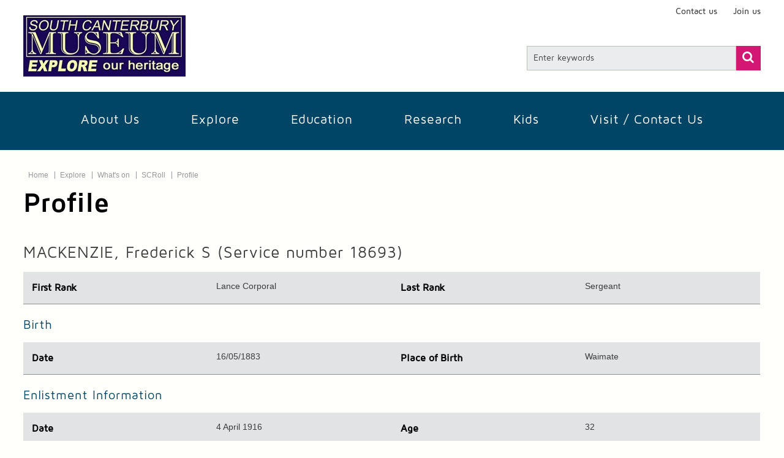

--- FILE ---
content_type: text/html; charset=utf-8
request_url: https://museum.timaru.govt.nz/explore/whats-on/ww100/scroll/profile?id=1807
body_size: 6161
content:
<!DOCTYPE html>
<!--[if lt IE 7]>  <html lang="en-NZ" class="ie6 ie old_ie no_border_box"> <![endif]-->
<!--[if IE 7]>     <html lang="en-NZ" class="ie7 ie old_ie no_border_box"> <![endif]-->
<!--[if IE 8]>     <html lang="en-NZ" class="ie8 ie old_ie"> <![endif]-->
<!--[if gt IE 8]>  <html lang="en-NZ" class="no-js ie modern_ie"> <![endif]-->
<!--[if !IE]><!--> <html lang="en-NZ" class="no-js modern"> <!--<![endif]-->

  <head>
      <!-- Google tag (gtag.js) -->
<script async src="https://www.googletagmanager.com/gtag/js?id=G-N0P9VE8PQ9"></script>
<script>
  window.dataLayer = window.dataLayer || [];
  function gtag(){dataLayer.push(arguments);}
  gtag('js', new Date());

  gtag('config', 'G-N0P9VE8PQ9');
</script>
    <meta charset="UTF-8" />
    <!--<meta http-equiv="X-UA-Compatible" content="IE=edge" />-->
    <meta name="viewport" content="width=device-width, initial-scale=1, maximum-scale=1" />
    
<!-- SST General //-->

<!-- Page Info //-->
<meta name="description" content="" />
<meta name="keywords" content="" />

    <title>Profile | South Canterbury Museum</title>
    <link rel="shortcut icon" href="/__data/assets/file/0015/21048/favicon.ico" />
    
    <!-- start: CSS -->
    <link href="/__data/assets/file/0012/10803/base.css?v=0.1.193" rel="stylesheet" />
    <link href="/designs/css/styles.css?v=0.1.83" rel="stylesheet" />    <style>
      body.home {
        background-image: url(/__data/assets/image/0019/16219/SCM-background-image-blur.jpg);
        background-repeat: no-repeat;
        background-position: center 245px;
      }
      #masthead #global-nav {
        background-color: #004566;
      }
      #masthead #global-nav #primary-nav > li > a {
        color: #FFFFFF;
      }
      #masthead #global-nav #primary-nav > li > a:hover,
      #masthead #global-nav #primary-nav > li > a:focus,
      #masthead #global-nav #primary-nav > li > a:active {
        background-color: #005680;
        color: #FFFFFF;
      }
      main .page-caption {
        background-color: #a09a9a;
        color: #FFFFFF;
      }
      #secondary-nav > h2 {
        color: #FFFFFF;
      }
      #secondary-nav > h2:before {
        background-color: #004566;
      }
      #secondary-nav a:before,
      #secondary-nav a:after {
        background-color: #004566;
      }
      #secondary-nav .current > a {
        border-color: #004566;
      }
      #secondary-nav > ul > li > ul > li > a {
        border-color: #004566;
      }
      #secondary-nav > ul > li > ul > li > ul {
        border-color: #004566;
      }
    </style>
    <!-- end: CSS -->
    
    <!-- start: IE Fix -->
    <!--[if lt IE 9]>
    <script src="/__data/assets/js_file/0020/10973/html5shiv.js"></script>
    <![endif]-->
    <!-- end: IE Fix -->

    <!-- start: Google Analytics -->
    <script>
     (function(i,s,o,g,r,a,m){i['GoogleAnalyticsObject']=r;i[r]=i[r]||function(){
     (i[r].q=i[r].q||[]).push(arguments)},i[r].l=1*new Date();a=s.createElement(o),
     m=s.getElementsByTagName(o)[0];a.async=1;a.src=g;m.parentNode.insertBefore(a,m)
     })(window,document,'script','//www.google-analytics.com/analytics.js','ga');

     ga('create', 'UA-15550835-4', 'timaru.govt.nz');
     ga('send', 'pageview');

    </script>
    <!-- end: Google Analytics -->
  
<!--
  Running Squiz Matrix
  Developed by Squiz - http://www.squiz.net
  Squiz, Squiz Matrix, MySource, MySource Matrix and Squiz.net are registered Trademarks of Squiz Pty Ltd
  Page generated: 21 January 2026 09:33:27
-->


</head>

  
  <!-- start: body -->
  <body id="id29016" class="default standard profile">

      <!-- start: #masthead -->
    <header id="masthead" role="banner">
      <h1 class="visually-hidden">South Canterbury Museum</h1>
      
      <!-- start: #support-nav -->
      <nav id="support-navs" class="container fixed-fluid row-fluid" role="navigation">
        <h2 class="visually-hidden">Page navigation links</h2>
        
        <!-- start: #utility-nav -->
        <ul id="utility-nav">
          
          <!-- start: #logo -->
          <li id="logo"> <a href="/home" title="Go to Homepage - South Canterbury Museum website. " tabindex="1" accesskey="1"><img src="/__data/assets/image/0003/16356/museum-logo.jpg" alt="South Canterbury Museum Logo. " /></a> </li>
          <!-- end: #logo --> 
          
          <!-- start: skip links -->
          <li id="primary-toggle"> <a href="#primary-nav" class="nav-visually-hidden menu-toggle" tabindex="2"><span class="phone-visually-hidden">Skip to <span class="hidden-phone">Primary </span>Navigation </span>Menu</a> </li>
          <li id="secondary-toggle"> <a href="#secondary-nav" class="nav-visually-hidden menu-toggle dl-trigger" tabindex="3"><span class="phone-visually-hidden">Skip to <span class="hidden-phone">Secondary </span>Navigation </span>Menu</a> </li>
          <li id="search-toggle"> <a href="#search-form" class="visually-hidden" tabindex="4">Skip to search</a> </li>
          <li> <a href="#content" class="visually-hidden" tabindex="5">Skip to content</a> </li>
          <!-- end: skip links -->
        </ul>
        <!-- end: #utility-nav -->
        
        <h2 class="visually-hidden">Utility links</h2>

<!-- start: #tertiary-nav -->
<ul id="tertiary-nav" class="span12">
  <li class="hideable first">
  <a href="https://museum.timaru.govt.nz/about-us/friends-of-the-south-canterbury-museum" tabindex="10">Join us</a>
</li><li class="hideable">
  <a href="https://museum.timaru.govt.nz/contact-visit-us/contact-us" tabindex="9">Contact us</a>
</li>
</ul>
<!-- end: #tertiary-nav -->
      </nav>
      <!-- end: #support-nav --> 
      
            <!-- start: #site-search -->
      <div id="site-search" class="container fixed-fluid row-fluid">
        <h2 class="visually-hidden">Site Search</h2>

        <!-- start: #site-search-form -->
        <form id="site-search-form" class="span4 pull-right row-fluid" action="/site-info/site-search/" method="get">
          <fieldset>
            <label for="search-keyword" class="visually-hidden">Search for</label>
            <input type="search" id="site-search-keyword" name="queries_keyword_query" class="pull-left span12" placeholder="Enter keywords" value="" accesskey="3" />
            <button id="site-search-submit" class="pull-left"><span>Find</span></button>
          </fieldset>
        </form>
        <!-- end: #site-search-form -->

      </div>
      <!-- end: #site-search -->
      														      <!-- start: #global-nav -->
      <nav id="global-nav" role="navigation">
        <h2 class="visually-hidden">Site navigation menus</h2>
        <div class="container fixed-fluid">
          <div class="pull-center">
          <!-- start: #primary-nav -->
            <ul id="primary-nav">
                            <li class=""><a href="https://museum.timaru.govt.nz/about-us">About Us</a></li>
                            <li class=""><a href="https://museum.timaru.govt.nz/explore">Explore</a></li>
                            <li class=""><a href="https://museum.timaru.govt.nz/education">Education</a></li>
                            <li class=""><a href="https://museum.timaru.govt.nz/research">Research</a></li>
                            <li class=""><a href="https://museum.timaru.govt.nz/kids">Kids</a></li>
                            <li class=""><a href="https://museum.timaru.govt.nz/contact-visit-us">Visit / Contact us</a></li>
                          </ul>
            
          </div>
        </div>
      </nav>
      <!-- end: #global-nav -->
      				    </header>
    <!-- end: #masthead -->

    <!-- start: .container -->
    <main class="container fixed-fluid wrapper" role="main">

      
            <nav id="breadcrumbs" class="row-fluid" role="navigation">
        <ul class="nav-links">
          <li><a href="https://museum.timaru.govt.nz/home">Home</a></li>
                    <li class="global-nav-toggle" data-menu-section="default"><a href="https://museum.timaru.govt.nz/explore">Explore</a></li>
                    <li class="global-nav-toggle" data-menu-section="default"><a href="https://museum.timaru.govt.nz/explore/whats-on">What&#039;s on</a></li>
                    <li class="global-nav-toggle" data-menu-section="default"><a href="https://museum.timaru.govt.nz/explore/whats-on/ww100/scroll">SCRoll</a></li>
                    <li class="active"><a href="profile">Profile</a></li>
        </ul>
      </nav>
            
      <h1 class="page-title">Profile</h1>      
      <!-- start: .row-fluid -->
      <div class="row-fluid">

        
        										
        
                                
        
        
        
        
        <!-- start: #content -->
        <div id="content" class="span12" accesskey="[">
          <h2>MACKENZIE, Frederick S <br class="visible-phone" /> (Service number 18693)</h2><div class="scroll-profile">
<table class="striped">
  <tbody>
    <tr class="scroll-hide-row">
      <th>Aliases</th>
      <td colspan="3" class="wide"></td>
    </tr>
    <tr>
      <th>First Rank</th>
      <td>Lance Corporal</td>
      <th>Last Rank</th>
      <td>Sergeant</td>
    </tr>
  </tbody>
</table>

<h3>Birth</h3>

<table class="striped">
  <tbody>
    <tr>
      <th>Date</th>
      <td>16/05/1883</td>
      <th>Place<span class="hidden-phone"> of Birth</span></th>
      <td>Waimate</td>
    </tr>
  </tbody>
</table>

<h3>Enlistment Information</h3>

<table class="striped">
  <tbody>
    <tr>
      <th>Date</th>
      <td>4 April 1916</td>
      <th>Age</th>
      <td>32</td>
    </tr>
    <tr>
      <th>Address<span class="hidden-phone"> at Enlistment</span></th>
      <td colspan="3" class="wide">Hastings</td>
    </tr>
    <tr>
      <th>Occupation</th>
      <td colspan="3" class="wide">Contractor</td>
    </tr>
    <tr>
      <th><span class="hidden-phone">Previous </span>Military Experience</th>
      <td colspan="3" class="wide"></td>
    </tr>
    <tr>
      <th>Marital Status</th>
      <td colspan="3" class="wide">Married</td>
    </tr>
    <tr>
      <th>Next of Kin</th>
      <td colspan="3" class="wide">Mrs L Mackenzie, (wife) care of F Wright, Avenue, Dannevirke, New Zealand</td>
    </tr>
    <tr class="scroll-hide-row">
      <th>Religion</th>
      <td colspan="3" class="wide">Presbyterian</td>
    </tr>
    <tr class="scroll-hide-row">
      <th>Medical<span class="hidden-phone"> Information</span></th>
      <td colspan="3" class="wide"></td>
    </tr>
  </tbody>
</table>

<h3>Military Service</h3>

<table class="striped">
  <tbody>
    <tr>
      <th>Served with</th>
      <td>NZ Armed Forces</td>
      <th>Served in</th>
      <td>Army</td>
    </tr>
    <tr class="scroll-hide-row">
      <th><span class="hidden-phone">Military </span>District</th>
      <td colspan="3" class="wide"></td>
    </tr>
  </tbody>
</table>

<h3>Embarkation Information</h3>

<table class="striped">
  <tbody>
    <tr>
      <th>Body<span class="hidden-phone"> on Embarkation</span></th>
      <td colspan="3" class="wide">New Zealand Expeditionary Force</td>
    </tr>
    <tr>
      <th>Unit<span class="hidden-phone">, Squadron, or Ship</span></th>
      <td colspan="3" class="wide">New Zealand Rifle Brigade, 9th Reinforcements, 2nd Battalion, F Company</td>
    </tr>
    <tr>
      <th>Date</th>
      <td colspan="3" class="wide">26 July 1916</td>
    </tr>
    <tr>
      <th>Transport</th>
      <td colspan="3" class="wide">Waitemata </td>
    </tr>
    <tr>
      <th><span class="hidden-phone">Embarked </span>From</th>
      <td>Wellington, New Zealand</td>
      <th>Destination</th>
      <td>Devonport, England (3 October 1916)</td>
    </tr>
  </tbody>
</table>

<table class="striped">
  <tbody>
    <tr>
      <th>Other Units<span class="hidden-phone"> Served With</span></th>
      <td colspan="3" class="wide"></td>
    </tr>
    <tr>
      <th>Last Unit<span class="hidden-phone"> Served With</span></th>
      <td colspan="3" class="wide">New Zealand Rifle Brigade, 1st Battalion</td>
    </tr>
  </tbody>
</table>

<h3>Military Awards</h3>

<table class="striped">
  <tbody>
    <tr>
      <th>Campaigns</th>
      <td colspan="3" class="wide">Western Front 1917-18</td>
    </tr>
    <tr>
      <th>Service Medals</th>
      <td colspan="3" class="wide"></td>
    </tr>
    <tr class="scroll-hide-row">
      <th><span class="hidden-phone">Military </span>Awards</th>
      <td colspan="3" class="wide"></td>
    </tr>
  </tbody>
</table>

<div id="scroll-awards-circ">
  <h4>Award Circumstances and Date</h4>
  <p>No information</p>
</div>

<div id="scroll-pow" data-pow="">
<h3>Prisoner of War Information</h3>

<table class="striped">
  <tbody>
    <tr>
      <th>Date of Capture</th>
      <td></td>
    </tr>
    <tr>
      <th>Where Captured<span class="hidden-phone"> and by Whom</span></th>
      <td></td>
    </tr>
    <tr>
      <th>Actions Prior to Capture</th>
      <td></td>
    </tr>
    <tr>
      <th>PoW Serial Number</th>
      <td></td>
    </tr>
    <tr>
      <th>PoW Camps</th>
      <td></td>
    </tr>
    <tr>
      <th>Days Interned</th>
      <td></td>
    </tr>
    <tr>
      <th>Liberation Date</th>
      <td></td>
    </tr>
  </tbody>
</table>
</div>

<div class="scroll-hide-block">
<h3>Discharge</h3>

<table class="striped">
  <tbody>
    <tr>
      <th>Date</th>
      <td></td>
      <th>Reason</th>
      <td></td>
    </tr>
  </tbody>
</table>
</div>

<div class="scroll-hide-block">
<h3>Hospitals, Wounds, Diseases and Illnesses</h3>
<p></p>
</div>

<div class="scroll-hide-block">
<h3>Post-war Occupations</h3>
<p></p>
</div>

<h3>Death</h3>

<table class="striped">
  <tbody>
    <tr>
      <th>Date</th>
      <td>30 August 1918</td>
      <th>Age</th>
      <td></td>
    </tr>
    <tr>
      <th>Place<span class="hidden-phone"> of Death</span></th>
      <td colspan="3" class="wide">Bapaume, France</td>
    </tr>
    <tr>
      <th>Cause</th>
      <td colspan="3" class="wide">Killed in action</td>
    </tr>
    <tr class="scroll-hide-row">
      <th>Notices</th>
      <td colspan="3" class="wide"></td>
    </tr>
    <tr>
      <th>Memorial or Cemetery</th>
      <td colspan="3" class="wide">Bancourt British Cemetery, Pas-de-Calais, France</td>
    </tr>  
    <tr class="scroll-hide-row">
      <th>Memorial Reference</th>
      <td colspan="3" class="wide">I. E. 19 </td>
    </tr> 
    <tr>
      <th>N<span class="hidden-phone">ew </span>Z<span class="hidden-phone">ealand</span> Memorials</th>
      <td colspan=3" class="wide">On Memorial wall, Timaru</td>
    </tr>
  </tbody>
</table>

<h3>Biographical Notes</h3>
<p>

</p>

<h3>Sources</h3>
<p>
Auckland War Memorial Cenotaph Database (May 2014)
</p>

<h3>External Links</h3>

<ul class="external-links">




</ul>

<h3>Related Documents</h3>
<p>No documents available.&nbsp;</p>


<h3>Researched and Written by</h3>
<p>
Janette Clarke, SC branch NZSG
</p>
<h3>Currently Assigned to</h3>
<p>
JCl
</p>
</div><p><img src="https://i.creativecommons.org/l/by-nc/4.0/88x31.png" alt="Creative Commons Attribution-NonCommercial 4.0 Logo." /> <small>Licensed under a Creative Commons Attribution-NonCommercial 4.0 International License unless otherwise stated.</small></p><h2>Tell us more</h2>
<p>Do you have information that could be added to this story? Or related images that you are happy to share? Submit them here!</p><form id="form_email_29420" enctype="multipart/form-data" action="https://museum.timaru.govt.nz/explore/whats-on/ww100/scroll/profile?id=1807" method="post" onsubmit="return beforeSubmit_form_email_29420(this);"  >			<script type="text/javascript">
			function beforeSubmit_form_email_29420(form)
			{
				var submission_errors = new Array();
				i = 0;

							submission_errors = new Array();
		if (!(form.elements["q30740:q1"].value != "")) {submission_errors[submission_errors.length] = "This field is required. Please enter a value.";
				}
			

if (!(form.elements["q30740:q2"].value != "")) {submission_errors[submission_errors.length] = "This field is required. Please enter a value.";
				}
			

			function sq_form_validate_email_30740_q3(answer)
			{
				
				// Pass the validation for the empty response. If the answer is required, it will validated any "compare" rule anyway
				if (answer.length == 0) {
						return true;
				}
				answer.replace(/,/, "");
				return answer.match(/^([\da-zA-Z-_+][\da-zA-Z-_+.\w']*[\da-zA-Z-_+]@[\da-zA-Z]['-.\w]*[\da-zA-Z]\.[a-zA-Z]{2,7})$/);

			}//end sq_form_validate_email()

			if (!sq_form_validate_email_30740_q3(form.elements["q30740:q3"].value)) {
				submission_errors[submission_errors.length] = "The response must be a valid email address.";
			}
			
if (!(form.elements["q30740:q3"].value != "")) {submission_errors[submission_errors.length] = "This field is required. Please enter a value.";
				}
			

if (!(form.elements["q30741:q3"].value != "")) {submission_errors[submission_errors.length] = "This field is required. Please enter a value.";
				}
			





				if (submission_errors.length > 0) {
					var errors_list = "The following errors must be corrected before the form can be submitted:\n";

					for(x in submission_errors) {
						errors_list += submission_errors[x] + "\n";
					}
					alert(errors_list);
					return false;
				} else {
					return true;
				}
			}//end beforeSubmit_form_email_29420()
			</script>
			<input type="hidden" name="SQ_FORM_29420_PAGE" value="1"  class="sq-form-field" id="SQ_FORM_29420_PAGE" /><input type="hidden" name="form_email_29420_referral_url" value="" /><p></p><p><div class="sq-form-unattached"><div class="sq-form-question sq-form-question-text "><label class="sq-form-question-title" for="q29420_q7">Referer</label> <div class="sq-form-question-answer"><input type="hidden" name="q29420:q7" value="https://museum.timaru.govt.nz/explore/whats-on/ww100/scroll/profile?id=1807" size="30" maxlength="300"  id="q29420_q7" class="sq-form-field" /></div>
</div></div><fieldset class="sq-form-section"><legend class="sq-form-section-title">Your Details</legend><div class="sq-form-question sq-form-question-text "><label class="sq-form-question-title" for="q30740_q1">Your First Name <abbr class="sq-form-required-field" title="required">*</abbr></label> <div class="sq-form-question-answer" ><input type="text" name="q30740:q1" value="" size="30" maxlength="300"  id="q30740_q1" class="sq-form-field" /></div>
</div><div class="sq-form-question sq-form-question-text "><label class="sq-form-question-title" for="q30740_q2">Your Last Name <abbr class="sq-form-required-field" title="required">*</abbr></label> <div class="sq-form-question-answer" ><input type="text" name="q30740:q2" value="" size="30" maxlength="300"  id="q30740_q2" class="sq-form-field" /></div>
</div><div class="sq-form-question sq-form-question-email-address "><label class="sq-form-question-title" for="q30740_q3">Email <abbr class="sq-form-required-field" title="required">*</abbr></label> <div class="sq-form-question-answer" ><input type="text" name="q30740:q3" value="" size="30" maxlength="300"  id="q30740_q3" class="sq-form-field" /></div>
</div><div class="sq-form-question sq-form-question-text "><label class="sq-form-question-title" for="q30740_q4">Contact Number</label> <div class="sq-form-question-answer" ><input type="text" name="q30740:q4" value="" size="30" maxlength="300"  id="q30740_q4" class="sq-form-field" /></div>
</div></fieldset><fieldset class="sq-form-section"><legend class="sq-form-section-title">Veteran Details</legend><div class="sq-form-question sq-form-question-text "><label class="sq-form-question-title" for="q30741_q1">First Name</label> <div class="sq-form-question-answer" ><input type="text" name="q30741:q1" value="" size="30" maxlength="300"  id="q30741_q1" class="sq-form-field" /></div>
</div><div class="sq-form-question sq-form-question-text "><label class="sq-form-question-title" for="q30741_q2">Last Name</label> <div class="sq-form-question-answer" ><input type="text" name="q30741:q2" value="" size="30" maxlength="300"  id="q30741_q2" class="sq-form-field" /></div>
</div><div class="sq-form-question sq-form-question-text "><label class="sq-form-question-title" for="q30741_q3">What can you tell us about this person? <abbr class="sq-form-required-field" title="required">*</abbr></label> <div class="sq-form-question-answer" ><textarea name="q30741:q3"  id="q30741_q3" cols="100" rows="5" maxlength="5000" class="sq-form-field" ></textarea></div>
</div><div class="sq-form-question sq-form-question-file-upload "><label class="sq-form-question-title" for="q30741_q4">Attachment</label> <em class="sq-form-question-note">- you may attach an image or document up to 10MB</em> <div class="sq-form-question-answer" >
	<div class= "sq-form-upload-wrapper" id="sq_form_upload_wrapper_q30741_q4">

		<div class="sq-form-upload">
			<input type="file" name="q30741:q4"  id="q30741_q4" class="sq-form-field"  />
		</div>

		
	</div>
	</div>
</div></fieldset></p><p><input type="text" name="Mobile" value="" size="10" maxlength="10" class="hidden" id="Mobile" title="If you are a human, do not fill in this field." /></p><p></p><p><input type="submit" name="form_email_29420_submit" value="Submit" class="sq-form-submit" id="form_email_29420_submit" /></p></form>
                  </div>
        <!-- end: #content -->

        
        
        
        
      </div>
      <!-- end: .row-fluid -->

    </main>
    <!-- end: .container -->

    <!-- start: #footer -->
    <footer id="footer" role="contentinfo">
      <div class="container fixed-fluid">
        <h2 class="visually-hidden">Other Timaru facilities</h2>
        
<!-- start: #footer-family-links -->
<ul id="footer-family-links">
  <li id="council"><a href="http://www.timaru.govt.nz" target="_blank"><span>Timaru District Council</span></a></li>
  <li id="aigantighe"><a href="http://www.timaru.govt.nz/community/facilities/art-gallery" target="_blank"><span>Aigantighe Art Gallery</span></a></li>
  <li id="cbay"><a href="http://www.cbaytimaru.co.nz/" target="_blank"><span>Caroline Bay Trust Aoraki Centre</span></a></li>
  <li id="sbs"><a href="http://eventscentretimaru.co.nz/" target="_blank"><span>Southern Trust Events Centre</span></a></li>
  <li id="te-ana"><a href="http://www.timaru.govt.nz/council/council-information/council-affiliated-organisations" target="_blank"><span>Council Affiliated Organisations</span></a></li>
  <li id="libraries"><a href="http://library.timaru.govt.nz" target="_blank"><span>Timaru District Libraries</span></a></li>
</ul>
<!-- end: #footer-family-links -->        
        <h2 class="visually-hidden">Site information</h2>
        <ul id="footer-links">
          <li class="pull-left"> <a href="/site-info/about-this-site">About this site</a> </li>
          <li class="pull-left"> <a href="/site-info/accessibility" accesskey="0">Accessibility</a> </li>
          <li class="pull-left"> <a href="/site-info/site-map" accesskey="2">Site map</a> </li>
          <li class="pull-left"> <a href="/site-info/terms-and-conditions">T<span class="hidden-phone">erms</span> &amp; C<span class="hidden-phone">ondition</span>s</a> </li>
          <li class="pull-left"> <a href="/site-info/copyright">Copyright</a> </li>
          <li class="pull-left"> <a href="/site-info/privacy">Privacy</a> </li>
        </ul>
        
        <!-- start: #footer-utility-links -->
        <ul id="footer-utility-links">
          <li id="login" class="pull-right"><a href="">Staff login</a></li>
        </ul>
        <!-- end: #footer-utility-links --> 
        
        <!-- start: #footer-other-links -->
        <ul id="footer-other-links">
          <li id="feedback-link"><span><a href="#contact-panel">Feedback</a></span></li>
          <li id="nz-govt-link"><a href="http://www.newzealand.govt.nz" title="Go to Homepage - New Zealand Government" target="_blank"><img src="/__data/assets/image/0013/2641/nz-govt.png" alt="New Zealand Government logo. " /></a></li>
        </ul>
        <!-- end: #footer-other-links -->
        
        <p id="copyright" class="small">Copyright &copy; 2013 Timaru District Council</p>
      </div>
    </footer>
    <!-- end: #footer -->

    <!-- start: Script -->




    <!-- start: Script -->

    <!-- Jquery Core -->
    <script src="/__data/assets/js_file/0019/10972/jquery-and-plugins.min.js"></script>

    <!-- Main Script -->
    <script src="/__data/assets/js_file/0013/11317/main.min.js?v=0.1.46"></script>

    <!-- Site Script -->
    <!-- Google API -->
<script src="//maps.googleapis.com/maps/api/js?sensor=false&key=AIzaSyD6RyTKub_aVfFLI4SB-Ogr4YIATJGc-ek"></script>

<script src="/__data/assets/js_file/0012/16122/script.js?v=0.1.22"></script>
    <!-- end: Script -->

  

</body>
  <!-- end: body -->
  <!-- test -->
</html>

--- FILE ---
content_type: text/css;charset=utf-8
request_url: https://museum.timaru.govt.nz/designs/css/styles.css?v=0.1.83
body_size: 454
content:
/*
  Running Squiz Matrix
  Developed by Squiz - http://www.squiz.net
  Squiz, Squiz Matrix, MySource, MySource Matrix and Squiz.net are registered Trademarks of Squiz Pty Ltd
  Page generated: 21 January 2026 09:33:29
*/


#content table.striped tr.highlight:nth-child(2n+1) {
  background-color: #004566;
}

#content ul.person-list {
  list-style: none;
}

#content ul.person-list > li {
  padding-top: 2px;
  padding-bottom: 2px;
}

#content ul.person-list > li:before {
  font-family: FontAwesome;
  font-size: 20px;
  font-weight: normal;
  font-style: normal;
  content: "\f007";
  padding-right: 5px;
}

#content a.a-z-return:before {
  font-family: FontAwesome;
  font-size: 20px;
  font-weight: normal;
  font-style: normal;
  content: "\f148";
  padding-right: 5px;
}

#content div.scroll-profile td, 
#content div.scroll-profile th {
  width: 25%;
}

#content div.scroll-profile td.wide {
  width: 75%;
}

span.reference {
  float:right;
  font-style: italic;
  padding: 10px;
}

.mfp-title {
  padding-right: 0px !important;
}

figure {
  margin: 0px;
}

.owl-carousel .owl-wrapper-outer {
 height: auto !important;
}

@media (max-width: 767px){
    .show-secondary-nav #masthead #site-search{
        display: none;
    }
   
    #masthead #site-search{
        
        margin-right: auto;
        margin-left: auto;
        position: relative;
        height: 65px;
        left: auto; 
    }
    .home #masthead #site-search{
        max-width: 459px;
        height: 20px; 
    }
    
    
}

--- FILE ---
content_type: application/javascript
request_url: https://museum.timaru.govt.nz/__data/assets/js_file/0012/16122/script.js?v=0.1.22
body_size: 333
content:
function nestedMap() {

  $('#content .nested-map').each(function(i, mapDiv){
    /* Set map to 16:9 */
    $(mapDiv).height($(mapDiv).parent().width() * 9/16);

    /* Configure map using data attributes */
    var latLng = new google.maps.LatLng(
      $(this).data('lat'),
      $(this).data('long')),
    options = {
      zoom: 16,
      center: latLng,
      mapTypeId: google.maps.MapTypeId.ROADMAP,
      mapTypeControl: false,
      streetViewControl: true,
      scrollwheel: false,
      zoomControl: true,
      overviewMapControl: true,
      panControl: true
    };

    /* Create the map */
    nestedMap = new google.maps.Map(mapDiv, options);

    /* Create the marker */
    var marker = new google.maps.Marker({
      position: latLng,
      map: nestedMap,
      title: $(this).data('title')
    });

    $(window).resize(function() {
      $(mapDiv).height($(mapDiv).parent().width() * 9/16);
      map.setZoom(16);
      map.panTo(latLng);
    });

  });

}; // nestedMap()

function ww100Profile() {
  if ($('#scroll-awards-circ>p').text() === 'No information') {
    $('#scroll-awards-circ').remove(); //.addClass('visually-hidden');
  }

  if ($('#scroll-pow').data('pow') != 'Yes') {
    $('#scroll-pow').remove(); //addClass('visually-hidden');
  }

  $('.scroll-hide-block').each(function() {
    if ($(this).has("table").length > 0) {
      if (!$(this).find('td:first').text()) {
        $(this).remove();
      }
    } else {
      if (!$(this).find('p:first').text()) {
        $(this).remove();
      }      
    }
  });

  $('.scroll-hide-row').each(function() {
    if (!$(this).find('td:first').text()) {
      $(this).remove();
    }
  });

  $('.external-links').each(function() {
    if ($(this).length === 0) {
      $(this).append('<li>None available</li>');
    }
  });
}

$(document).ready(function() {
  nestedMap();

  if ($('.scroll-profile').length) {
    ww100Profile();
  } 

});